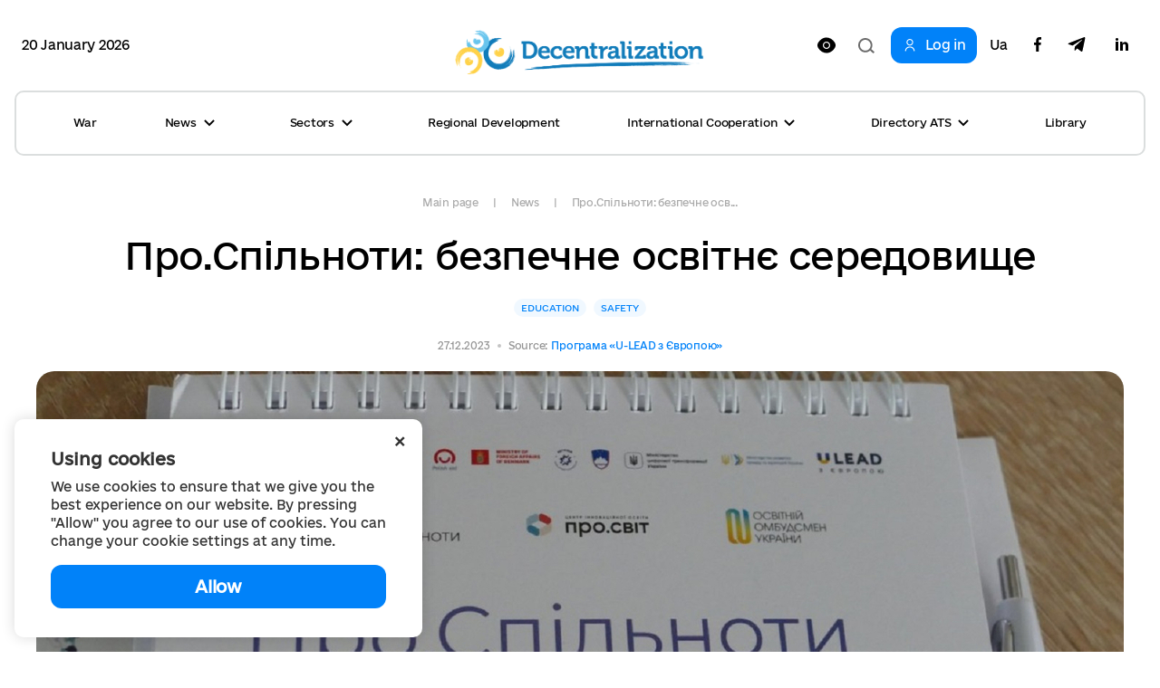

--- FILE ---
content_type: text/html; charset=utf-8
request_url: https://decentralization.ua/en/news/17633
body_size: 19980
content:
<!DOCTYPE html>
<html>
<head lang='uk,en'>
<link rel="amphtml" href="https://decentralization.ua/en/news/17633.amp" />
<meta charset='utf-8'>
<meta content='IE=Edge,chrome=1' http-equiv='X-UA-Compatible'>
<meta content='width=device-width, initial-scale=1.0' name='viewport'>
<meta content='#F7F7F7' name='theme-color'>
<link rel="alternate" type="application/rss+xml" title="RSS" href="https://decentralization.ua/en/news.rss" />
<link rel="shortcut icon" type="image/x-icon" href="/assets/favicon-ea0425ee6076a18b69412ea814b6d41f5ba699b35d77c94c65d2eaffbee48bf5.png" />
<title>
Про.Спільноти: безпечне освітнє середовище
</title>
<meta content='У наших умовах поняття «безпечна школа» потребує переосмислення. Під час війни в закладах загальної середньої освіти повинні діяти алгоритми безпеки, зрозумі...' name='description'>
<meta content='безпека освіта' name='keywords'>
<meta content='Author' name='author'>
<meta property="og:type" content="website" />
<meta property="og:url" content="https://decentralization.ua/en/news/17633" />
<meta property="og:title" content="Про.Спільноти: безпечне освітнє середовище
" />
<meta property="og:description" content="У наших умовах поняття «безпечна школа» потребує переосмислення. Під час війни в закладах загальної середньої освіти повинні діяти алгоритми...
" />
<meta name="twitter:card" content="summary" />
<meta name="twitter:title" content="Про.Спільноти: безпечне освітнє середовище
" />
<meta name="twitter:description" content="У наших умовах поняття «безпечна школа» потребує переосмислення. Під час війни в закладах загальної середньої освіти повинні діяти алгоритми...
" />
<meta property="og:image" content="https://decentralization.ua/uploads/article/image/17633/6c868952281cd1029a5cd0d8db8f6a4e.jpeg
" />
<meta name="twitter:image" content="https://decentralization.ua/uploads/article/image/17633/6c868952281cd1029a5cd0d8db8f6a4e.jpeg
" />
<meta name="csrf-param" content="authenticity_token" />
<meta name="csrf-token" content="Y3Megc0G8in5poqLt0q6eVnWJuSWqN1ZCdtfRyubzHRNWd2WIZxxGqatTyhyLZH1Yhkaj+cD3J6SHDF/FfZ8fQ==" />
<script src="https://ajax.googleapis.com/ajax/libs/jquery/3.2.0/jquery.min.js"></script>
<link rel="stylesheet" media="screen" href="/assets/application-9f092c9392a50fd63a3e75a2c82f9e13532b5b97914dfff564397b70f17f5278.css" />
<script src="/assets/application-66408edeabe23c4c089e0298e4df8cd1a5d23d167477e9f198f41a71b62796cf.js"></script>
<script src="https://unpkg.com/vue@2.3.4/dist/vue.min.js"></script>
<script src="https://cdnjs.cloudflare.com/ajax/libs/axios/0.16.2/axios.min.js"></script>
<!-- Bootstrap Latest compiled and minified CSS -->
<script src="https://maxcdn.bootstrapcdn.com/bootstrap/3.3.7/js/bootstrap.min.js"></script>
<link rel="stylesheet" media="screen" href="https://cdnjs.cloudflare.com/ajax/libs/select2/4.0.3/css/select2.min.css" />
<script src="https://cdnjs.cloudflare.com/ajax/libs/select2/4.0.3/js/select2.min.js"></script>
<link rel="stylesheet" media="screen" href="https://cdn.jsdelivr.net/jquery.slick/1.6.0/slick.css" />
<link rel="stylesheet" media="screen" href="https://cdn.jsdelivr.net/jquery.slick/1.6.0/slick-theme.css" />
<link rel="stylesheet" media="screen" href="https://fonts.googleapis.com/css?family=Open+Sans:400,600,700,800&amp;subset=cyrillic,cyrillic-ext&amp;display=swap" />
<!-- /Simpleline https://github.com/thesabbir/simple-line-icons -->
<link rel="stylesheet" media="screen" href="https://cdnjs.cloudflare.com/ajax/libs/simple-line-icons/2.4.1/css/simple-line-icons.css" />
<script src="https://cdn.jsdelivr.net/jquery.slick/1.6.0/slick.min.js"></script>
<script src="https://cdnjs.cloudflare.com/ajax/libs/raphael/2.2.6/raphael.min.js"></script>
<script src="https://cdnjs.cloudflare.com/ajax/libs/fancybox/3.1.25/jquery.fancybox.min.js"></script>
<link rel="stylesheet" media="screen" href="https://cdnjs.cloudflare.com/ajax/libs/fancybox/3.1.25/jquery.fancybox.min.css" />
<script src="https://cdnjs.cloudflare.com/ajax/libs/moment.js/2.22.1/locale/uk.js"></script>
<link rel="stylesheet" media="screen" href="https://cdnjs.cloudflare.com/ajax/libs/bootstrap-datetimepicker/4.17.47/css/bootstrap-datetimepicker.min.css" />
<link rel="stylesheet" media="screen" href="https://cdnjs.cloudflare.com/ajax/libs/bootstrap-datepicker/1.8.0/css/bootstrap-datepicker.min.css" />
<link rel="stylesheet" media="screen" href="https://cdn.jsdelivr.net/npm/daterangepicker/daterangepicker.css" />
<script src="https://cdnjs.cloudflare.com/ajax/libs/bootstrap-datepicker/1.8.0/js/bootstrap-datepicker.min.js"></script>
<script src="https://cdnjs.cloudflare.com/ajax/libs/bootstrap-datepicker/1.8.0/locales/bootstrap-datepicker.uk.min.js"></script>
<script src="https://cdnjs.cloudflare.com/ajax/libs/bootstrap-datetimepicker/4.17.47/js/bootstrap-datetimepicker.min.js"></script>
<script src="https://cdn.jsdelivr.net/npm/daterangepicker/daterangepicker.min.js"></script>
<script src="https://www.google.com/recaptcha/api.js?hl=en"></script>
<script src="https://cdn.jsdelivr.net/npm/mobile-detect@1.4.4/mobile-detect.min.js"></script>
<meta name="google-site-verification" content="SWdbUe_1KtJzmvbu_65yyCehZb_rCg4h61TwLLd523M" />
<link href='https://maxcdn.bootstrapcdn.com' rel='preconnect'>
<link href='https://googleads.g.doubleclick.net' rel='preconnect'>
<link href='https://www.gstatic.com' rel='preconnect'>
<link href='https://yt3.ggpht.com' rel='preconnect'>
<link href='https://static.doubleclick.net' rel='preconnect'>
<link href='https://fonts.googleapis.com' rel='preconnect'>
<link href='https://i.ytimg.com' rel='preconnect'>
<link href='https://www.google-analytics.com' rel='preconnect'>
<link href='https://connect.facebook.net' rel='preconnect'>
<link href='https://cdn.jsdelivr.net' rel='preconnect'>
<link href='https://scontent.fiev4-1.fna.fbcdn.net' rel='preconnect'>
</head>
<script src="https://pagead2.googlesyndication.com/pagead/js/adsbygoogle.js" data-ad-client="ca-pub-2250866131995966" async="async"></script>
<body class='e_ukraine_font'>
<script src="https://cse.google.com/cse.js?cx=796be8cdec87af11c" async="async"></script>
<div class='new-header-overlay hidden'></div>
<div class='new-header-wrapper'>
<div class='dropdown-menu-overlay hidden'></div>
<div class='container new-header'>
<div class='new-header-top'>
<div class='date-widget'>
20 January 2026
</div>
<button class='collapsed open-menu' data-target='#navbar-collapse-mobile' data-toggle='collapse' type='button'>
<div class='burger-icon'>
<svg width="22" height="14" viewBox="0 0 22 14" fill="none" xmlns="http://www.w3.org/2000/svg">
<path d="M1 1H21M1 7H21M1 13H21" stroke="black" stroke-width="2" stroke-linecap="square"/>
</svg>

</div>
</button>
<a class="root-link" href="/en"><img alt="Decentralization" loading="lazy" src="/assets/new/logo-slogan-en-4111e8a14b2c3bd41eb9067bb3d61160dba1ed3c409c56cb0728842ad30fc92f.png" />
</a><div class='hidden-xs' id='changeVision'>
<div class='font-size-btns hidden'>
<div id='fontInc'>
A-
</div>
<div id='fontDec'>
A+
</div>
<div class='clearfix'></div>
</div>
<img class="eye-icon eye-white" loading="lazy" src="/assets/eye-white-3079ee14c880f09c7ca7920255a89d91e0fc9267cc305e60eba997ee81f0eb1a.svg" alt="Eye white" />
<img class="eye-icon eye-black hidden" loading="lazy" src="/assets/eye-black-231cbca7a2740b110eb94eb4725aab57f108e58ccd30245dd06a4347f3dc515b.svg" alt="Eye black" />
</div>
<form action='/en/search' class='header-search-form' method='get'>
<input class='search-input' name='query' placeholder='Пошук по сайту' type='text'>
<input class='hidden' name='other_sections' type='radio' value='false'>
<button class='search-btn hidden' type='submit'>
<svg width="18" height="17" viewBox="0 0 18 17" fill="none" xmlns="http://www.w3.org/2000/svg">
<path fill-rule="evenodd" clip-rule="evenodd" d="M12.0644 12.067L12.4427 11.6252C13.2284 10.6118 13.6971 9.33341 13.6971 7.94386C13.6971 4.65341 11.0689 1.98597 7.8269 1.98597C4.58489 1.98597 1.95673 4.65341 1.95673 7.94386C1.95673 11.2343 4.58489 13.9018 7.8269 13.9018C9.49244 13.9018 10.996 13.1978 12.0644 12.067ZM14.4066 12.2478L18 15.4181L16.6452 17L13.0679 13.8439C11.6805 15.1143 9.84268 15.8877 7.8269 15.8877C3.50422 15.8877 0 12.3311 0 7.94386C0 3.55659 3.50422 0 7.8269 0C12.1496 0 15.6538 3.55659 15.6538 7.94386C15.6538 9.53002 15.1958 11.0076 14.4066 12.2478Z" fill="#1D1D1B"/>
</svg>

</button>
<div class='open-input-btn'>
<svg width="18" height="17" viewBox="0 0 18 17" fill="none" xmlns="http://www.w3.org/2000/svg">
<path fill-rule="evenodd" clip-rule="evenodd" d="M12.0644 12.067L12.4427 11.6252C13.2284 10.6118 13.6971 9.33341 13.6971 7.94386C13.6971 4.65341 11.0689 1.98597 7.8269 1.98597C4.58489 1.98597 1.95673 4.65341 1.95673 7.94386C1.95673 11.2343 4.58489 13.9018 7.8269 13.9018C9.49244 13.9018 10.996 13.1978 12.0644 12.067ZM14.4066 12.2478L18 15.4181L16.6452 17L13.0679 13.8439C11.6805 15.1143 9.84268 15.8877 7.8269 15.8877C3.50422 15.8877 0 12.3311 0 7.94386C0 3.55659 3.50422 0 7.8269 0C12.1496 0 15.6538 3.55659 15.6538 7.94386C15.6538 9.53002 15.1958 11.0076 14.4066 12.2478Z" fill="#1D1D1B"/>
</svg>

</div>
</form>
<div class='header-top-actions'>
<a class="login-link" href="/en/profile"><svg width="18" height="21" viewBox="0 0 18 21" fill="none" xmlns="http://www.w3.org/2000/svg">
<path d="M9.61161 14.2721C12.8044 14.2721 15.402 16.8697 15.402 20.0625H17.0331C17.0331 15.9703 13.7038 12.641 9.61161 12.641H8.38829C4.29607 12.641 0.966797 15.9703 0.966797 20.0625H2.59789C2.59789 16.8697 5.19546 14.2721 8.38829 14.2721H9.61161Z" fill="#1D1D1B"/>
<path d="M8.91902 11.0099C5.88358 11.0099 3.41406 8.54039 3.41406 5.50495C3.41406 2.46952 5.88358 0 8.91902 0C11.9544 0 14.424 2.46952 14.424 5.50495C14.424 8.54039 11.9544 11.0099 8.91902 11.0099ZM8.91902 1.6311C6.78297 1.6311 5.04516 3.36891 5.04516 5.50495C5.04516 7.641 6.78297 9.37881 8.91902 9.37881C11.0551 9.37881 12.7929 7.641 12.7929 5.50495C12.7929 3.36891 11.0551 1.6311 8.91902 1.6311Z" fill="#1D1D1B"/>
</svg>

<span>Log in</span>
</a><div class='navbar-link-actions'>
<a class="language" href="/news/17633">Ua</a>
<a target="_blank" href="https://www.facebook.com/decentralizationua/"><svg width="10" height="20" viewBox="0 0 10 20" fill="none" xmlns="http://www.w3.org/2000/svg">
<path d="M2.9053 20V11.0547H0V7.5H2.9053V4.69922C2.9053 1.65625 4.70833 0 7.34091 0C8.60227 0 9.68561 0.0976562 10 0.140625V3.32031H8.17424C6.74242 3.32031 6.46591 4.02344 6.46591 5.05078V7.5H9.69697L9.25379 11.0547H6.46591V20" fill="#1D1D1B"/>
</svg>

</a><a target="_blank" href="https://t.me/deceua"><svg width="20" height="17" viewBox="0 0 20 17" fill="none" xmlns="http://www.w3.org/2000/svg">
<path d="M19.943 1.54763L16.9249 15.9738C16.6972 16.992 16.1034 17.2454 15.2596 16.7657L10.6609 13.3311L8.44199 15.4941C8.19643 15.743 7.99105 15.9512 7.5178 15.9512L7.84819 11.2043L16.3713 3.39841C16.7418 3.06355 16.2909 2.87802 15.7953 3.21288L5.25867 9.93726L0.72255 8.49826C-0.264145 8.18602 -0.282004 7.4982 0.927925 7.01853L18.6706 0.0905301C19.4921 -0.221705 20.2109 0.276061 19.943 1.54763Z" fill="#1D1D1B"/>
</svg>

</a><a target="_blank" href="https://www.linkedin.com/company/decentralization-ukraine"><?xml version="1.0"?><svg baseProfile="tiny" height="24px" id="Layer_1" version="1.2" viewBox="0 0 24 24" width="24px" xml:space="preserve" xmlns="http://www.w3.org/2000/svg" xmlns:xlink="http://www.w3.org/1999/xlink"><g><path d="M8,19H5V9h3V19z M19,19h-3v-5.342c0-1.392-0.496-2.085-1.479-2.085c-0.779,0-1.273,0.388-1.521,1.165C13,14,13,19,13,19h-3   c0,0,0.04-9,0-10h2.368l0.183,2h0.062c0.615-1,1.598-1.678,2.946-1.678c1.025,0,1.854,0.285,2.487,1.001   C18.683,11.04,19,12.002,19,13.353V19z"/></g><g><ellipse cx="6.5" cy="6.5" rx="1.55" ry="1.5"/></g></svg>
</a></div>
</div>
</div>
<div class='collapse navbar-collapse' id='navbar-collapse-mobile'>
<div class='navbar-actions'>
<button aria-expanded='true' class='collapsed close-menu' data-target='#navbar-collapse-mobile' data-toggle='collapse' type='button'>
<div class='close-icon'>
<svg width="24" height="24" viewBox="0 0 24 24" fill="none" xmlns="http://www.w3.org/2000/svg">
<rect x="3" y="19.9706" width="24" height="2" transform="rotate(-45 3 19.9706)" fill="#1D1D1B"/>
<rect width="24" height="2" transform="matrix(0.707107 0.707107 0.707107 -0.707107 3 4.41418)" fill="#1D1D1B"/>
</svg>

</div>
</button>
</div>
<ul class='nav navbar-nav'>
<li class='dropdown dropdown-style'>
<a class="text-style" target="_self" href="/en/war">War</a>
</li>
<li class='dropdown dropdown-style'>
<a class='text-style dropdown-toggle'>
News
<svg width="12" height="8" viewBox="0 0 12 8" fill="none" xmlns="http://www.w3.org/2000/svg">
<path d="M11 1L6 6L1 1" stroke="#1D1D1B" stroke-width="2"/>
</svg>

</a>
<ul class='dropdown-menu'>
<div class='dropdown-menu-top'>
<button aria-expanded='true' class='collapsed close-menu' data-target='#navbar-collapse-mobile' data-toggle='collapse' type='button'>
<div class='close-icon'>
<svg width="24" height="24" viewBox="0 0 24 24" fill="none" xmlns="http://www.w3.org/2000/svg">
<rect x="3" y="19.9706" width="24" height="2" transform="rotate(-45 3 19.9706)" fill="#1D1D1B"/>
<rect width="24" height="2" transform="matrix(0.707107 0.707107 0.707107 -0.707107 3 4.41418)" fill="#1D1D1B"/>
</svg>

</div>
</button>
<div class='menu-top-back-btn'>
<svg width="12" height="8" viewBox="0 0 12 8" fill="none" xmlns="http://www.w3.org/2000/svg">
<path d="M11 1L6 6L1 1" stroke="#1D1D1B" stroke-width="2"/>
</svg>

<span>News</span>
</div>
</div>
<li>
<a href="/en/news">All news</a>
</li>
<li>
<a href="/en/main-news">Main news</a>
</li>
<li>
<a href="/en/mainmonitoring#main_info">Monitoring</a>
</li>
<li>
<a href="/en/news/tag/istorii-viiny">War stories</a>
</li>
<li>
<a href="/en/news/tag/anons">Announcements</a>
</li>
<li>
<a href="/en/calendar">Calendar</a>
</li>
<li>
<a href="/en/success-stories">Success Stories</a>
</li>
<li>
<a href="/en/success-stories-table">Success stories table</a>
</li>
<li>
<a href="/en/news/tag/reportazh">Reports from gromadas</a>
</li>
<li>
<a href="/en/news/columns">News Feed</a>
</li>
<li>
<a href="/en/possibilities">Grants, competitions</a>
</li>
<li>
<a href="/en/gallery">Photo</a>
</li>
<li>
<a href="/en/news/most_popular_in_week">Week&#39;s Top News</a>
</li>
<li>
<a href="/en/news/most_popular_in_month">Month&#39;s Top News</a>
</li>
<li>
<a href="/en/tags">Tag Cloud</a>
</li>
</ul>
</li>
<li class='dropdown dropdown-style'>
<a class='text-style dropdown-toggle'>
Sectors
<svg width="12" height="8" viewBox="0 0 12 8" fill="none" xmlns="http://www.w3.org/2000/svg">
<path d="M11 1L6 6L1 1" stroke="#1D1D1B" stroke-width="2"/>
</svg>

</a>
<ul class='dropdown-menu'>
<div class='dropdown-menu-top'>
<button aria-expanded='true' class='collapsed close-menu' data-target='#navbar-collapse-mobile' data-toggle='collapse' type='button'>
<div class='close-icon'>
<svg width="24" height="24" viewBox="0 0 24 24" fill="none" xmlns="http://www.w3.org/2000/svg">
<rect x="3" y="19.9706" width="24" height="2" transform="rotate(-45 3 19.9706)" fill="#1D1D1B"/>
<rect width="24" height="2" transform="matrix(0.707107 0.707107 0.707107 -0.707107 3 4.41418)" fill="#1D1D1B"/>
</svg>

</div>
</button>
<div class='menu-top-back-btn'>
<svg width="12" height="8" viewBox="0 0 12 8" fill="none" xmlns="http://www.w3.org/2000/svg">
<path d="M11 1L6 6L1 1" stroke="#1D1D1B" stroke-width="2"/>
</svg>

<span>Sectors</span>
</div>
</div>
<li>
<a href="/en/finance">Finance</a>
</li>
<li>
<a href="/en/social">Social Services </a>
</li>
<li>
<a href="/en/education">Education</a>
</li>
<li>
<a href="/en/health#main-info">Healthcare</a>
</li>
<li>
<a href="/en/cooperation">Cooperation</a>
</li>
<li>
<a href="/en/starosta">Starosta</a>
</li>
<li>
<a href="/en/cnap">ASC</a>
</li>
<li>
<a href="/en/culture">Culture</a>
</li>
<li>
<a href="/en/youth">Youth</a>
</li>
<li>
<a href="/en/safety">Safety</a>
</li>
<li>
<a href="/en/energoefect">Energy Efficiency </a>
</li>
<li>
<a href="/en/gender">Gender equality</a>
</li>
<li>
<a href="/en/waste">Waste management</a>
</li>
</ul>
</li>
<li class='dropdown dropdown-style'>
<a class="text-style" target="_self" href="/en/en/regional">Regional Development</a>
</li>
<li class='dropdown dropdown-style'>
<a class='text-style dropdown-toggle'>
International Cooperation
<svg width="12" height="8" viewBox="0 0 12 8" fill="none" xmlns="http://www.w3.org/2000/svg">
<path d="M11 1L6 6L1 1" stroke="#1D1D1B" stroke-width="2"/>
</svg>

</a>
<ul class='dropdown-menu'>
<div class='dropdown-menu-top'>
<button aria-expanded='true' class='collapsed close-menu' data-target='#navbar-collapse-mobile' data-toggle='collapse' type='button'>
<div class='close-icon'>
<svg width="24" height="24" viewBox="0 0 24 24" fill="none" xmlns="http://www.w3.org/2000/svg">
<rect x="3" y="19.9706" width="24" height="2" transform="rotate(-45 3 19.9706)" fill="#1D1D1B"/>
<rect width="24" height="2" transform="matrix(0.707107 0.707107 0.707107 -0.707107 3 4.41418)" fill="#1D1D1B"/>
</svg>

</div>
</button>
<div class='menu-top-back-btn'>
<svg width="12" height="8" viewBox="0 0 12 8" fill="none" xmlns="http://www.w3.org/2000/svg">
<path d="M11 1L6 6L1 1" stroke="#1D1D1B" stroke-width="2"/>
</svg>

<span>International Cooperation</span>
</div>
</div>
<li>
<a href="/en/en/donors">International support</a>
</li>
<li>
<a href="/en/en/european">European integration at local level</a>
</li>
<li>
<a href="/en/twincities">Partnership</a>
</li>
</ul>
</li>
<li class='dropdown dropdown-style'>
<a class='text-style dropdown-toggle'>
Directory ATS
<svg width="12" height="8" viewBox="0 0 12 8" fill="none" xmlns="http://www.w3.org/2000/svg">
<path d="M11 1L6 6L1 1" stroke="#1D1D1B" stroke-width="2"/>
</svg>

</a>
<ul class='dropdown-menu'>
<div class='dropdown-menu-top'>
<button aria-expanded='true' class='collapsed close-menu' data-target='#navbar-collapse-mobile' data-toggle='collapse' type='button'>
<div class='close-icon'>
<svg width="24" height="24" viewBox="0 0 24 24" fill="none" xmlns="http://www.w3.org/2000/svg">
<rect x="3" y="19.9706" width="24" height="2" transform="rotate(-45 3 19.9706)" fill="#1D1D1B"/>
<rect width="24" height="2" transform="matrix(0.707107 0.707107 0.707107 -0.707107 3 4.41418)" fill="#1D1D1B"/>
</svg>

</div>
</button>
<div class='menu-top-back-btn'>
<svg width="12" height="8" viewBox="0 0 12 8" fill="none" xmlns="http://www.w3.org/2000/svg">
<path d="M11 1L6 6L1 1" stroke="#1D1D1B" stroke-width="2"/>
</svg>

<span>Directory ATS</span>
</div>
</div>
<li>
<a href="/en/newgromada">Gromadas</a>
</li>
<li>
<a href="/en/newrayons">Rayons</a>
</li>
<li>
<a href="/en/state">Oblasts</a>
</li>
</ul>
</li>
<li class='dropdown dropdown-style'>
<a class="text-style" target="_self" href="/en/library">Library</a>
</li>
</ul>
<div class='navbar-link-actions'>
<a class="language" href="/news/17633">Ua</a>
<a target="_blank" href="https://www.facebook.com/decentralizationua/"><img alt="Facebook децентралізації" loading="lazy" src="/assets/new/facebook-fba7c3df7de048a307ca8d22ca458707a3c690d41f57b5de0bc4bb713405d81f.svg" />
</a><a target="_blank" href="https://t.me/deceua"><img alt="Telegram децентралізації" loading="lazy" src="/assets/new/telegram-2d1b817369fabae7b344c9845232207438b2fb24f42de1ed6b9b0656c10f526d.svg" />
</a></div>
<a class="login-link" href="/en/profile"><svg width="18" height="21" viewBox="0 0 18 21" fill="none" xmlns="http://www.w3.org/2000/svg">
<path d="M9.61161 14.2721C12.8044 14.2721 15.402 16.8697 15.402 20.0625H17.0331C17.0331 15.9703 13.7038 12.641 9.61161 12.641H8.38829C4.29607 12.641 0.966797 15.9703 0.966797 20.0625H2.59789C2.59789 16.8697 5.19546 14.2721 8.38829 14.2721H9.61161Z" fill="#1D1D1B"/>
<path d="M8.91902 11.0099C5.88358 11.0099 3.41406 8.54039 3.41406 5.50495C3.41406 2.46952 5.88358 0 8.91902 0C11.9544 0 14.424 2.46952 14.424 5.50495C14.424 8.54039 11.9544 11.0099 8.91902 11.0099ZM8.91902 1.6311C6.78297 1.6311 5.04516 3.36891 5.04516 5.50495C5.04516 7.641 6.78297 9.37881 8.91902 9.37881C11.0551 9.37881 12.7929 7.641 12.7929 5.50495C12.7929 3.36891 11.0551 1.6311 8.91902 1.6311Z" fill="#1D1D1B"/>
</svg>

<span>Log in</span>
</a></div>
</div>
<div class='container new-header new-header-menu'>
<div class='collapse navbar-collapse' id='navbar-collapse-desktop'>
<ul class='nav navbar-nav'>
<li class='dropdown dropdown-style'>
<a class="text-style" target="_self" href="/en/war">War</a>
</li>
<li class='dropdown dropdown-style'>
<a class='text-style dropdown-toggle open-dropdown-menu'>
News
<svg width="12" height="8" viewBox="0 0 12 8" fill="none" xmlns="http://www.w3.org/2000/svg">
<path d="M11 1L6 6L1 1" stroke="#1D1D1B" stroke-width="2"/>
</svg>

</a>
<ul class='dropdown-menu'>
<li>
<a href="/en/news">All news</a>
</li>
<li>
<a href="/en/main-news">Main news</a>
</li>
<li>
<a href="/en/mainmonitoring#main_info">Monitoring</a>
</li>
<li>
<a href="/en/news/tag/istorii-viiny">War stories</a>
</li>
<li>
<a href="/en/news/tag/anons">Announcements</a>
</li>
<li>
<a href="/en/calendar">Calendar</a>
</li>
<li>
<a href="/en/success-stories">Success Stories</a>
</li>
<li>
<a href="/en/success-stories-table">Success stories table</a>
</li>
<li>
<a href="/en/news/tag/reportazh">Reports from gromadas</a>
</li>
<li>
<a href="/en/news/columns">News Feed</a>
</li>
<li>
<a href="/en/possibilities">Grants, competitions</a>
</li>
<li>
<a href="/en/gallery">Photo</a>
</li>
<li>
<a href="/en/news/most_popular_in_week">Week&#39;s Top News</a>
</li>
<li>
<a href="/en/news/most_popular_in_month">Month&#39;s Top News</a>
</li>
<li>
<a href="/en/tags">Tag Cloud</a>
</li>
</ul>
</li>
<li class='dropdown dropdown-style'>
<a class='text-style dropdown-toggle open-dropdown-menu'>
Sectors
<svg width="12" height="8" viewBox="0 0 12 8" fill="none" xmlns="http://www.w3.org/2000/svg">
<path d="M11 1L6 6L1 1" stroke="#1D1D1B" stroke-width="2"/>
</svg>

</a>
<ul class='dropdown-menu'>
<li>
<a href="/en/finance">Finance</a>
</li>
<li>
<a href="/en/social">Social Services </a>
</li>
<li>
<a href="/en/education">Education</a>
</li>
<li>
<a href="/en/health#main-info">Healthcare</a>
</li>
<li>
<a href="/en/cooperation">Cooperation</a>
</li>
<li>
<a href="/en/starosta">Starosta</a>
</li>
<li>
<a href="/en/cnap">ASC</a>
</li>
<li>
<a href="/en/culture">Culture</a>
</li>
<li>
<a href="/en/youth">Youth</a>
</li>
<li>
<a href="/en/safety">Safety</a>
</li>
<li>
<a href="/en/energoefect">Energy Efficiency </a>
</li>
<li>
<a href="/en/gender">Gender equality</a>
</li>
<li>
<a href="/en/waste">Waste management</a>
</li>
</ul>
</li>
<li class='dropdown dropdown-style'>
<a class="text-style" target="_self" href="/en/en/regional">Regional Development</a>
</li>
<li class='dropdown dropdown-style'>
<a class='text-style dropdown-toggle open-dropdown-menu'>
International Cooperation
<svg width="12" height="8" viewBox="0 0 12 8" fill="none" xmlns="http://www.w3.org/2000/svg">
<path d="M11 1L6 6L1 1" stroke="#1D1D1B" stroke-width="2"/>
</svg>

</a>
<ul class='dropdown-menu'>
<li>
<a href="/en/en/donors">International support</a>
</li>
<li>
<a href="/en/en/european">European integration at local level</a>
</li>
<li>
<a href="/en/twincities">Partnership</a>
</li>
</ul>
</li>
<li class='dropdown dropdown-style'>
<a class='text-style dropdown-toggle open-dropdown-menu'>
Directory ATS
<svg width="12" height="8" viewBox="0 0 12 8" fill="none" xmlns="http://www.w3.org/2000/svg">
<path d="M11 1L6 6L1 1" stroke="#1D1D1B" stroke-width="2"/>
</svg>

</a>
<ul class='dropdown-menu'>
<li>
<a href="/en/newgromada">Gromadas</a>
</li>
<li>
<a href="/en/newrayons">Rayons</a>
</li>
<li>
<a href="/en/state">Oblasts</a>
</li>
</ul>
</li>
<li class='dropdown dropdown-style'>
<a class="text-style" target="_self" href="/en/library">Library</a>
</li>
</ul>
</div>
</div>
</div>
<script>
  $(document).ready(function(){
    var str = "Version for<br/>low vision users"
    var standard = "Standard version"
    bad_vision(str, standard);
  
    $('.open-menu').on('click', function(){
      $('.new-header-top').addClass('hidden');
      $('.header-search-form').addClass('hidden');
      $('.new-header-overlay').removeClass('hidden');
    });
  
    $('.close-menu').on('click', function(){
      $('.new-header-overlay').addClass('hidden');
      $('#navbar-collapse-mobile').collapse('hide');
      setTimeout(function() {
         $('.new-header-top').removeClass('hidden');
      }, 200);
      setTimeout(function() {
         $('.header-search-form').removeClass('hidden');
      }, 400);
    });
  
    $('.open-input-btn').on('click', function(){
      $('.search-input').addClass('active');
      $('.open-input-btn').addClass('hidden');
      $('.search-btn').removeClass('hidden');
    });
  
    $('.search-btn').on('click', function(e){
      $('.search-input').removeClass('active');
      $('.search-btn').addClass('hidden');
      $('.open-input-btn').removeClass('hidden');
    });
  
    $('.new-header-wrapper').on('click', function(){
      $('.dropdown-menu-overlay').addClass('hidden');
    });
  
    $('.dropdown-menu-overlay').on('click', function(){
      $('.dropdown-menu-overlay').addClass('hidden');
    });
  
    $('.dropdown-toggle').on('click', function(){
      $('.dropdown-menu-overlay').toggleClass('hidden');
      $(this).toggleClass('active');
      $(this).parent().find('.dropdown-menu').toggleClass('active');
    });
  
    $('.menu-top-back-btn').on('click', function(){
      $('.dropdown-toggle').removeClass('active');
      $('.dropdown-menu').removeClass('active');
    });
  });
  
  $(".navbar-collapse").click(function(e){
    e.stopPropagation();
  });
  
  $(document).click(function(){
    $('.dropdown-toggle').removeClass('active');
    $('.dropdown-menu').removeClass('active');
    $('.dropdown-menu-overlay').addClass('hidden');
  });
</script>

<style>
  .cookies-popup {
    font-family: e-Ukraine;
    position: fixed;
    bottom: 16px;
    left: -100%;
    max-width: 450px;
    width: 100%;
    background: #fff;
    padding: 32px 40px;
    z-index: 9999;
    box-shadow: 0px 0px 15px rgba(0, 0, 0, 0.15);
    border-radius: 10px;
    transition: left 0.3s ease; }
    .cookies-popup--visible {
      left: 16px; }
  
  .cookies-close {
    position: absolute;
    top: 8px;
    right: 16px;
    cursor: pointer;
    transform: rotate(45deg);
    font-size: 24px; }
  
  .cookies-title {
    font-size: 18px;
    font-weight: 600;
    margin-bottom: 8px; }
  
  .cookies-accept {
    width: 100%;
    cursor: pointer;
    border-radius: 12px;
    background: #0182F9;
    padding: 12px;
    font-weight: 600;
    font-size: 18px;
    line-height: 24px;
    letter-spacing: -0.02em;
    color: #FFFFFF;
    margin-top: 16px;
    text-align: center;
    transition: all 0.3s ease; }
    .cookies-accept:hover {
      background: #0171D7;
      box-shadow: 0px 4px 15px rgba(1, 130, 249, 0.3); }
</style>
<div :class='{ &#39;cookies-popup--visible&#39;: show }' class='cookies-popup' id='cookies-popup'>
<div class='cookies-body'>
<div @click='show = false' class='cookies-close'>+</div>
<div class='cookies-title'>
Using cookies
</div>
<div class='cookies-description'>
We use cookies to ensure that we give you the best experience on our website. By pressing &quot;Allow&quot; you agree to our use of cookies. You can change your cookie settings at any time.
</div>
<div @click='acceptCookies()' class='cookies-accept'>
Allow
</div>
</div>
</div>
<script>
  $(document).ready(function() {
    var cookies = new Vue({
      el: '#cookies-popup',
      data: {
        show: !!!localStorage.getItem('cookies_allowed'),
      },
      methods: {
        acceptCookies() {
          this.show = false;
          localStorage.setItem('cookies_allowed', true);
        }
      },
    });
  });
</script>

<div class='main-yield-content'>
<style>
  .column-text {
    font-style: italic;
    background-color: #F3F8FC;
    color: #666;
    padding: 10px;
    margin: 0 100px; }
    @media screen and (max-width: 991px) {
      .column-text {
        margin: 0; } }
  
  .files-wrapper {
    border-bottom: none !important;
    padding-bottom: 10px;
    margin-bottom: 20px; }
  
  .additional-materials-width {
    position: relative;
    width: 33%;
    display: inline-block;
    vertical-align: top; }
  
  .gallery-materials-width {
    width: 100%; }
    .gallery-materials-width .longread-gallery {
      text-align: center; }
      .gallery-materials-width .longread-gallery .swipebox-longread {
        width: 33%;
        display: inline-block;
        vertical-align: top;
        margin-bottom: 10px;
        border-radius: 20px; }
        .gallery-materials-width .longread-gallery .swipebox-longread .img-style {
          width: calc(100% - 12px);
          border-radius: 20px; }
          .gallery-materials-width .longread-gallery .swipebox-longread .img-style:hover {
            opacity: 1; }
  
  .article-video {
    margin-top: 30px; }
    .article-video .content-margin {
      margin-top: 20px; }
      @media screen and (max-width: 576px) {
        .article-video .content-margin iframe {
          width: 100%; } }
    .article-video span.little-title-style.little-title-margin {
      font-size: 1.2rem;
      font-weight: 600;
      margin: 30px 0; }
  
  #comment_block {
    background-color: #fff;
    width: 100%;
    margin: 0 auto 50px;
    padding: 20px 0; }
    #comment_block hr {
      margin-top: 40px; }
    #comment_block .comment {
      padding-top: 20px;
      margin: 0 0 20px 0; }
    #comment_block label {
      margin-bottom: 10px; }
    #comment_block #comment_text {
      height: 132px;
      background: #F2F9FF;
      border-radius: 20px;
      padding: 24px;
      border: none; }
    #comment_block #comment_btn {
      background: linear-gradient(0deg, #0182F9, #0182F9), #FFFFFF;
      border-radius: 12px;
      border: none; }
    #comment_block .disabled-btn {
      pointer-events: none;
      opacity: 0.5; }
  
  .comment-message {
    margin-top: 20px; }
  
  .customer_avatar {
    height: 50px;
    width: 50px;
    border-radius: 50%; }
  
  .customer_name {
    margin-top: 10px;
    font-size: 12px;
    font-weight: 800;
    color: #205081; }
  
  .customer_role {
    font-size: 11px; }
  
  .comment_date {
    font-size: 11px;
    color: #23a5f3;
    margin-bottom: 20px; }
  
  .message {
    font-size: 12px;
    background-color: #f3f8fc;
    min-height: 80px;
    padding: 10px;
    border-radius: 10px; }
  
  .comment-answer,
  .comment-answer-child {
    font-size: 11px;
    color: #23a5f3;
    margin: 4px 0 0 4px;
    cursor: pointer; }
  
  .answer-disabled {
    pointer-events: none;
    opacity: 0.5; }
  
  .comment_title {
    color: #000;
    font-weight: 700;
    margin-bottom: 10px;
    padding: 0 20px; }
  
  @media screen and (max-width: 1024px) {
    .gallery-materials-width .longread-gallery .swipebox-longread {
      width: 50%; } }
  @media screen and (max-width: 890px) {
    .additional-materials-width {
      width: 100%; } }
  @media (max-width: 450px) {
    .comment {
      display: flex; }
      .comment .author {
        min-width: 150px; }
      .comment .message {
        margin-left: 0;
        width: 100%; } }
</style>



<div class='container new-one-article'>
<ol class="new-breadcrumb-style breadcrumb-centered"><li class="first item-0"><a href="/en">Main page</a></li><li class="item-1"><a href="/en/news">News</a></li><li class="last item-2"><span>Про.Спільноти: безпечне осв...</span></li></ol>
</div>
<div class='container new-one-article'>
<div class='new-one-article__title'>
Про.Спільноти: безпечне освітнє середовище
</div>
<div class='new-one-article__tags'>
<a class="one-tag" href="/en/news/tag/osvita">education
</a><a class="one-tag" href="/en/news/tag/bezpeka">safety
</a></div>
<div class='new-one-article__info'>
<div class='article__info-date'>
27.12.2023
</div>
<div class='article__info-divider'></div>
<div class='article__info-source'>
<div class='source-title'>
Source: 
</div>
<a target="_blank" class="source-info" href="https://u-lead.org.ua/news/347">Програма «U-LEAD з Європою»
</a></div>
</div>
<img class="new-one-article__image img-responsive" alt="Про.Спільноти: безпечне освітнє середовище" loading="lazy" src="/uploads/article/image/17633/big_image_6c868952281cd1029a5cd0d8db8f6a4e.jpeg" />
<div class='new-one-article__description'>
<p style="text-align: justify;">У наших умовах поняття &laquo;безпечна школа&raquo; потребує переосмислення. Під час війни в закладах загальної середньої освіти повинні діяти алгоритми безпеки, зрозумілі для кожного.</p>

<p style="text-align: justify;">Безпечне освітнє середовище &mdash; це такий простір, де дитина може навчатися й розвиватися в атмосфері довіри та зростання. І найважливіше &mdash; почуватися захищеною. Всім, хто працює у школі, потрібно сформувати чітке розуміння, як у щоденній комунікації з дітьми створювати для них відчуття безпеки. Аби бути для учнів джерелом відчуття захищеності, упевненості, сталості, слід збалансувати власний психоемоційний стан, свідомо зміцнювати свій ментальний та емоційний імунітет. Безпека &mdash; це система, де велике значення має кожна з її складових: фізична, психологічна та інформаційна.</p>

<p style="text-align: justify;">Команда ГО &laquo;Про.Світ&raquo; задля розвитку безпечної освітньої екосистеми у громадах вирішила реалізувати проєкт &laquo;Про.Спільноти: безпечне та сприятливе середовище для навчання дітей&raquo;. У своїй співпраці з освітянами вони використали формат TOT (тренінгів для тренерів). Цей формат має на меті підготовити учасників до ролі тренерів, які в подальшому будуть формувати культуру безпечної поведінки у представників своїх громад.</p>

<div>
<p style="text-align: justify;">&nbsp;</p>

<h4 style="text-align: center;"><b>Подивимося, як це було</b></h4>

<p style="text-align: justify;">&nbsp;</p>
</div>

<p style="text-align: justify;">ГО &laquo;Про.Світ&raquo; почала з конкурсного відбору тренерів. Під час відбору звертали увагу на участь у навчальних програмах та проєктах за останні три років, ідеї чи ініціативи, які вони втілили або втілюють; мотивацію можливість реалізувати отримані знання та навички у професійній діяльності тощо. Зареєструвалися 185 учасників з 22 областей України, з них пройшли 43.</p>

<p style="text-align: justify;">Відібраних запросили на навчання у м. Києві. Там провели заключний етап відбору та сформували спільноти з <b>30 тренерів</b> із 17 областей.</p>

<p style="text-align: justify;">&nbsp;</p>

<p style="text-align: center;"><img alt="https://u-lead.org.ua/userfiles/images/347/01.png" src="https://u-lead.org.ua/userfiles/images/347/01.png" title="https://u-lead.org.ua/userfiles/images/347/01.png" /></p>

<p style="text-align: justify;">&nbsp;</p>

<p style="text-align: justify;">Майбутні тренери пройшли навчання за міжнародним модулем &laquo;<b>Освітній тур в Ізраїль</b>&raquo;. Вони побачили екосистему безпечного середовища для навчання дітей в Ізраїлі: дослідили структуру командування тилу та його методів реагування; дізналися про ролі та обов&rsquo;язки державних установ; дослідили культурні та соціальні чинники, які впливають на реагування; поспілкувалися з експертами та професіоналами у сфері управління; відвідали відповідні установи; визначили низку методів/підходів/практик, що можуть бути застосовані в Україні.</p>

<p style="text-align: justify;">&nbsp;</p>

<p style="text-align: center;"><img alt="https://u-lead.org.ua/userfiles/images/347/02.png" src="https://u-lead.org.ua/userfiles/images/347/02.png" title="https://u-lead.org.ua/userfiles/images/347/02.png" /></p>

<p style="text-align: justify;">&nbsp;</p>

<p style="text-align: justify;">За результатами поїздки провели дві підсумкові онлайн-зустрічі, присвячені адаптації досвіду Ізраїлю до українського контексту, а також публічну дискусію &laquo;Освіта та безпека: що Україна може перейняти з досвіду Ізраїлю?&raquo;. До участі у події запросили освітнього омбудсмена України, представників українських МОН та МВС, Державної установи &ldquo;УІРО&rdquo;, тренерку проєкту та представників ГО &ldquo;Про.Світ&rdquo;. Дискусію транслювали наживо і охопили 1467 слухачів з 493 громад усіх областей України.</p>

<p style="text-align: justify;">Далі тренери здійснили відбір 30 відповідальних представників громад, які спільно із тренерами пройшли навчальну програму та здійснюватимуть навчання у громадах.</p>

<p style="text-align: justify;">Таким чином із тренерів і відповідальних у громадах було сформовано <b>30 пар тренерів</b>. Ці пари пройшли 6-денне навчання. Вони відпрацювали тренерські навички і рефлексії, розробили та презентували тренінгове заняття, познайомилися з програмою Safe Community.</p>

<p style="text-align: justify;">&nbsp;</p>

<p style="text-align: center;"><img alt="https://u-lead.org.ua/userfiles/images/347/05.png" src="https://u-lead.org.ua/userfiles/images/347/05.png" title="https://u-lead.org.ua/userfiles/images/347/05.png" /></p>

<p style="text-align: justify;">&nbsp;</p>

<p style="text-align: justify;">За результатами навчання усі пари тренерів розробили 20-годинні програми заходів, які вони презентували у своїй та сусідніх громадах регіону та залучили охочих до подальшої участі у циклі тренінгів.</p>

<p style="text-align: justify;">Так було здійснено більше 60 презентацій проєкту у 258 громадах для близько 3600 освітян, представників органів місцевого самоврядування, заступників голів громад, відповідальних за освіту тощо.</p>

<p style="text-align: justify;">Тренери мали організувати навчання для сталих груп з 20-26 осіб з не менше як 10 закладів загальної середньої освіти своєї та сусідніх громад. Тобто, від одного закладу освіти на навчання могли подаватися 2 представники школи: директор чи заступник, вчитель, психолог тощо.</p>

<p style="text-align: justify;">Оскільки охочих для участі у навчальній програмі виявилося набагато більше, аніж передбачених місць, тренерам довелося здійснювати відбір учасників.</p>

<blockquote>
<p style="text-align: justify;">&laquo;Не очікували такої кількості охочих. Лише із 2 громад подалося 80 осіб&raquo; &mdash; Ірина Леонтьєва.</p>
</blockquote>

<p style="text-align: justify;">За результатами відбору тренери сформували навчальні групи із вчителів, представників адміністрації шкіл, психологів, соціальних педагогів, тощо. Для подальшого навчання у форматі циклу тренінгів вони відібрали <b>779 учасників</b> із 440 закладів освіти та різних інституцій (113 громад). Долучилися не лише вчителі та адміністрація закладів загальної середньої освіти, а й соціальні педагоги, практичні психологи, педагоги-організатори, логопеди-дефектологи, представники різних відділів (освіти, соціально-гуманітарної політики, охорони здоров&#39;я) та ІРЦ, ЦПРПП, служби у справах дітей, сільської ради, керівники гуртків, асистенти вчителів, вихователі ГПД, інженери з охорони праці, спеціалісти з безпеки, медичні сестри та навіть секретарі школи.</p>

<p style="text-align: justify;">Під час циклу тренінгів учасники розглянули, що таке безпечне та сприятливе середовище, орієнтоване на потреби дітей, розібралися у понятті безпеки та її складових: фізичній, психологічній та інформаційній. Розглянули роль міжвідомчої взаємодії у створенні безпечного освітнього середовища. Окремо тренери провели симуляційну гра &ldquo;Безпечна громада&raquo;. Для підтримки тренерів на цій стадії команда Про.Світ проводила зустрічі у форматі онлайн.</p>

<p style="text-align: justify;">&nbsp;</p>

<p style="text-align: center;"><img alt="https://u-lead.org.ua/userfiles/images/347/08.png" src="https://u-lead.org.ua/userfiles/images/347/08.png" title="https://u-lead.org.ua/userfiles/images/347/08.png" /></p>

<p style="text-align: justify;">&nbsp;</p>

<p style="text-align: justify;">По завершенню тренінгового циклу всі учасники та команди учасників з одного закладу мали провести інформаційні заходи для своїх колег. Вони перейняли форму подання матеріалу у своїх тренерів і проводили ці заходи у форматі тренінгів.</p>

<p style="text-align: justify;">Таким чином, учасники тренінгових циклів уже самі провели 416 заходів для <b>7851 освітян</b> із 454 закладів освіти 120 громад.</p>

<p style="text-align: justify;">За попередніми підрахунками, проєкт вже вплинув на<b> близько 250 000 учнів</b>. До проведення навчання залучили і батьків учнів.</p>

<p style="text-align: justify;">&nbsp;</p>

<p style="text-align: center;"><img alt="https://u-lead.org.ua/userfiles/images/347/09.png" src="https://u-lead.org.ua/userfiles/images/347/09.png" title="https://u-lead.org.ua/userfiles/images/347/09.png" /></p>

<p style="text-align: justify;">&nbsp;</p>

<p style="text-align: justify;">Але і цим все не завершилося, адже учасники і надалі продовжують навчання для своїх учнів і колективів навіть після завершення проєкту.</p>

<p style="text-align: justify;">Частина тренерів вже провела підсумкові зустрічі та вручила сертифікати про підвищення кваліфікації своїм учасникам. Інша частина планує вручити сертифікати в грудні. Учасники вже отримали сертифікати про підвищення кваліфікації на 30 год (1 кредит ЄКТС), а також подарунки і методичні та дидактичні матеріали.</p>

<p style="text-align: justify;">Окрему завершальну подію провели для тренерів. Їм вручили посібник &laquo;Про.Безпеку: безпечна освітня екосистема громади&raquo; та сертифікати про підвищення кваліфікації на 120 годин (4 кредити ЄКТС), а 30 відповідальних у громадах отримали сертифікати на 60 годин (2 кредити ЄКТС).</p>

<p style="text-align: justify;">На події ГО &ldquo;Про.Світ&rdquo; отримали безліч позитивних відгуків від тренерів:</p>

<blockquote>
<p style="text-align: justify;">&laquo;Завдяки цьому проєкту я виросла&raquo;, &mdash; Іванна Валько.</p>
</blockquote>

<blockquote>
<p style="text-align: justify;">&laquo;Можете сміливо дописувати до загальної кількості учасників ще +75 освітян з Харківщини, які точно будуть ще навчатися&raquo;, &mdash; Тетяня Китиченко.</p>
</blockquote>

<blockquote>
<p style="text-align: justify;">&laquo;Плануємо у кожному закладі освіти Миколаївської області кожного місяця проводити по одній темі з питань безпеки&raquo;, &mdash; Миклашевська Оксана.</p>
</blockquote>

<blockquote>
<p style="text-align: justify;">&laquo;Ми прокачали свої професійні навички. Ми стали як одна велика сім&rsquo;я, і в кожному куточку України у мене є люди, до яких я можу звернутися&raquo;, &mdash; Миханів Ліліана.</p>
</blockquote>

<p style="text-align: justify;">Учасники проєкту заповнювали вхідну і вихідну анкети. Ці анкети містили і компонент самооцінки рівня знань про безпечне середовище у закладах освіти, і тестові завдання, що дозволило об&rsquo;єктивно оцінити успішність навчання.</p>

<p style="text-align: justify;">Динаміку самооцінки учасниками своїх знань представлено на рис. 1.</p>

<p style="text-align: justify;">&nbsp;</p>

<p style="text-align: center;"><img alt="https://u-lead.org.ua/userfiles/images/347/011.png" src="https://u-lead.org.ua/userfiles/images/347/011.png" title="https://u-lead.org.ua/userfiles/images/347/011.png" /><br />
<em>Рис. 1. Динаміка знань тренерів проєкту</em></p>

<p style="text-align: justify;">&nbsp;</p>

<p style="text-align: justify;">Аналіз відповідей тренерів на відкриті запитання анкети продемонстрував більш глибоке розуміння безпеки і власної ролі у забезпеченні безпечного освітнього середовища у порівнянні з результатами вхідного діагностування. Зокрема, тренери у своїх відповідях використовували спеціальні терміни, давали розгорнуті відповіді, ранжували їх за важливістю.</p>

<p style="text-align: justify;">Відповіді на тестові питання також показали позитивну динаміку змін: кількість вірних відповідей зросла на 15,2%.</p>

<p style="text-align: justify;">Свою готовність до впровадження навчальної програми проєкту &laquo;Про.Спільноти&raquo; за шкалою від 1 до 10 (де 1 &ndash; найнижчий рівень) учасники в середньому оцінили на 9,5 балів, що на 1,5 бали вище у порівнянні з вхідною діагностикою.</p>

</div>
<div class='row'>
</div>
<div class='new-one-article__seens'>
Views: 4451
</div>
<div class='new-one-article__share'>
Share the news: 
</div>
<style>
  .social-share-button .ssb-icon {
    width: 33%;
    background-size: 30px 30px;
    height: 30px;
    border: 1px solid;
    padding: 4px 12px;
    background-image: none;
    display: inline-block;
    margin-bottom: 40px;
    font-size: 14px;
    font-weight: 400;
    line-height: 1.42857143;
    text-align: center;
    white-space: nowrap;
    vertical-align: middle;
    -ms-touch-action: manipulation;
    touch-action: manipulation;
    cursor: pointer;
    -webkit-user-select: none;
    -moz-user-select: none;
    -ms-user-select: none;
    user-select: none;
    border: 1px solid transparent;
    box-shadow: none;
    border-radius: 0;
    webkit-transition: all 0.3s ease-in-out;
    -moz-transition: all 0.3s ease-in-out;
    -o-transition: all 0.3s ease-in-out;
    transition: all 0.3s ease-in-out; }
    .social-share-button .ssb-icon i {
      padding: 0 10px 0 2px; }
    .social-share-button .ssb-icon .fa-facebook {
      color: #4863ae; }
    .social-share-button .ssb-icon .fa-twitter {
      color: #46c0fb; }
    .social-share-button .ssb-icon .fa-envelope {
      color: #205081; }
    .social-share-button .ssb-icon:hover, .social-share-button .ssb-icon:focus {
      text-decoration: none; }
      .social-share-button .ssb-icon:hover i,
      .social-share-button .ssb-icon:hover span, .social-share-button .ssb-icon:focus i,
      .social-share-button .ssb-icon:focus span {
        color: #fff; }
  .social-share-button .ssb-facebook {
    border-color: #4863ae; }
    .social-share-button .ssb-facebook:hover {
      background-color: #4863ae; }
    .social-share-button .ssb-facebook span {
      color: #4863ae; }
  .social-share-button .ssb-twitter {
    border-color: #46c0fb; }
    .social-share-button .ssb-twitter:hover {
      background-color: #46c0fb; }
    .social-share-button .ssb-twitter span {
      color: #46c0fb; }
  .social-share-button .ssb-email {
    border-color: #205081; }
    .social-share-button .ssb-email:hover {
      background-color: #205081; }
    .social-share-button .ssb-email span {
      color: #205081; }
  .social-share-button .ssb-telegram {
    border-color: #4863ae; }
    .social-share-button .ssb-telegram:hover {
      background-color: #4863ae; }
    .social-share-button .ssb-telegram span {
      color: #4863ae; }
  
  @media only screen and (max-width: 860px) {
    .social-share-button .ssb-icon {
      width: 100%;
      margin: 10px 0; } }
  @media only screen and (max-width: 500px) {
    .social-share-button .ssb-icon {
      padding: 2px 0;
      font-size: 12px;
      font-weight: 400;
      line-height: 2; }
      .social-share-button .ssb-icon i {
        padding-left: 0; } }
  @media only screen and (max-width: 375px) {
    .social-share-button .ssb-icon {
      display: inline-block;
      font-size: 10px;
      line-height: 2.3; } }
</style>
<div class='social-share-button' data-title='' data-img=''
data-url='' data-desc='' data-via=''>
<a rel="nofollow " data-site="facebook" class="ssb-icon ssb-facebook" onclick="return SocialShareButton.share(this);" title="Share to Facebook" href="#"></a>
<a rel="nofollow " data-site="twitter" class="ssb-icon ssb-twitter" onclick="return SocialShareButton.share(this);" title="Share to Twitter" href="#"></a>
<a rel="nofollow " data-site="telegram" class="ssb-icon ssb-telegram" onclick="return SocialShareButton.share(this);" title="Share to Telegram" href="#"></a>
</div>
<script>
  $(document).ready(function() {
    $('.social-share-button > a').each(function() {
      var val = $(this).attr('data-site');
      var icon = val.toLowerCase();
      if (icon === 'email') {
        icon = 'envelope'
        $(this).html('<i class="fa fa-'+icon+'"></i><span>Надіслати на '+val+'</span>');
      } else if(icon === 'twitter') {
        $(this).html('<i class="fa fa-x-twitter"></i><span class="twitter-span">Поділитись <span class="twitter-letter">на</span>X.com</span>');
      } else {
        $(this).html('<i class="fa fa-'+icon+'"></i><span>Поширити у '+val+'</span>');
      }
    });
  
    $('.ssb-twitter').attr('title', 'Поділитись на X.com');
  });
</script>

<div class='row' id='comment_block'>
<div class='col-xs-12 comment_title'>
Comments:
</div>
<div class='comments col-xs-12'>
<div id='comments'>
<style>
  #comments .text {
    margin: 5px 0; }
  #comments textarea {
    margin-bottom: 10px !important; }
  
  .comment-form {
    margin-top: 20px; }
  
  .children-comments {
    margin-top: 20px; }
  
  .comment {
    padding: 20px 0 0;
    border-top: 1px solid #eee;
    margin-bottom: 0 !important; }
    .comment .author {
      text-align: center; }
    .comment .col-sm-10 {
      padding-right: 0; }
</style>
<script>
  $(document).ready(function(){
    $('.comment-answer').click(function(){
      let cloneForm = $('#comment_form').clone();
      cloneForm.find('.customer-fullname').remove();
      cloneForm.find('#comment_parent_id').val($(this).attr('data-id'));
      cloneForm.attr('id', 'clone_form').appendTo($(this).parent());
    });
  });
</script>

</div>
<div class='row'>
<div class='col-sm-12 comment-form' id='comment_form'>
<form class="simple_form new_comment" id="new_comment" action="/en/comments" accept-charset="UTF-8" data-remote="true" method="post"><input name="utf8" type="hidden" value="&#x2713;" /><div class="form-group text required comment_text"><label class="control-label text required" for="comment_text"><abbr title="required">*</abbr> Add comment</label><textarea class="form-control text required" required="required" aria-required="true" placeholder="Enter the text" name="comment[text]" id="comment_text">
</textarea></div>
<div class="form-group hidden comment_article_id"><input class="form-control hidden" value="17633" type="hidden" name="comment[article_id]" id="comment_article_id" /></div>
<div class="form-group hidden comment_parent_id"><input class="form-control hidden" value="" type="hidden" name="comment[parent_id]" id="comment_parent_id" /></div>
<div class='button-block'>
<button name="button" type="submit" class="btn-primary btn disabled-btn" id="comment_btn">Send</button>
</div>
</form></div>
</div>

<div class='comment-message'>
*To add comment you should be 
<a href="/en/customers/sign_up">authorized</a>
or
<a href="/en/customers/sign_in">sign_in</a>

</div>
</div>
</div>
</div>
<div class='container last-thematic-articles'>
<div class='title'>
Related news:
education
</div>
<div class='row'>
<div class='col-md-6 thematic_article'>
<img class="thematic-article__image img-responsive" alt="How a vocational school in Chernihiv guides students, retrains adults, and raises salaries for teachers" loading="lazy" src="/uploads/article/image/20339/main_image_7d3d9e8284ff2a37ce077ed7aabb788b.jpeg" />
<div class='thematic-article__info'>
<div class='one-article__tag'>
education
</div>
<a data-tooltip="How a vocational school in Chernihiv guides students, retrains adults, and raises salaries for teachers" class="thematic-article__title" href="/en/news/20339">How a vocational school in Chernihiv guides students, retrains adults, and...</a>
<div class='thematic-article__date'>
09 January 2026
</div>
</div>
</div>
<div class='col-md-6 thematic_article'>
<img class="thematic-article__image img-responsive" alt="‘Entire families found safety here.’ A shelter has been renovated at Gymnasium No. 13 in Chernihiv" loading="lazy" src="/uploads/article/image/20331/main_image_4af36f4d9bacdbb822fe036b68ee4988.jpeg" />
<div class='thematic-article__info'>
<div class='one-article__tag'>
education
</div>
<a data-tooltip="‘Entire families found safety here.’ A shelter has been renovated at Gymnasium No. 13 in Chernihiv" class="thematic-article__title" href="/en/news/20331">‘Entire families found safety here.’ A shelter has been renovated at...</a>
<div class='thematic-article__date'>
31 December 2025
</div>
</div>
</div>
<div class='col-md-6 thematic_article'>
<img class="thematic-article__image img-responsive" alt="DECIDE modern career guidance hub for students in grades 7–9 opens in Brovary" loading="lazy" src="/uploads/article/image/20318/main_image_d66714e711e02ea412cc1a5ad703c494.jpeg" />
<div class='thematic-article__info'>
<div class='one-article__tag'>
education
</div>
<a data-tooltip="DECIDE modern career guidance hub for students in grades 7–9 opens in Brovary" class="thematic-article__title" href="/en/news/20318">DECIDE modern career guidance hub for students in grades 7–9 opens in Brovary</a>
<div class='thematic-article__date'>
22 December 2025
</div>
</div>
</div>
<div class='col-md-6 thematic_article'>
<img class="thematic-article__image img-responsive" alt="Освіта без барʼєрів: виклики та поступ громад у створенні інклюзивного освітнього середовища" loading="lazy" src="/uploads/article/image/20309/main_image_fd7fbfd0d4eae51c542ebc051e9383ac.jpeg" />
<div class='thematic-article__info'>
<div class='one-article__tag'>
education
</div>
<a data-tooltip="Освіта без барʼєрів: виклики та поступ громад у створенні інклюзивного освітнього середовища" class="thematic-article__title" href="/en/news/20309">Освіта без барʼєрів: виклики та поступ громад у створенні інклюзивного...</a>
<div class='thematic-article__date'>
19 December 2025
</div>
</div>
</div>
</div>
</div>
<div class='container last-best-practices'>
<div class='title'>
Read more:
</div>
<div class='row'>
<div class='col-sm-6 col-md-3 best-practice'>
<img class="best-practice__image img-responsive" alt="23 січня – онлайн-лекція «Комунікації з населенням у період економічних криз»" loading="lazy" src="/uploads/article/image/20358/main_image_a1ce7aeaaf57dd2c2d32601be734b207.jpeg" />
<a data-tooltip="23 січня – онлайн-лекція «Комунікації з населенням у період економічних криз»" class="best-practice__title" href="/en/news/20358">23 січня – онлайн-лекція «Комунікації з населенням у період економічних криз»</a>
<div class='best-practice__date'>
20 January 2026
</div>
</div>
<div class='col-sm-6 col-md-3 best-practice'>
<img class="best-practice__image img-responsive" alt="Моніторинг реформи місцевого самоврядування: динаміка розвитку громад станом на	1 січня 2026 року" loading="lazy" src="/uploads/article/image/20357/main_image_e273288d1c1e6df1f5630e0f5eadf69b.jpeg" />
<div class='best-practice__tags'>
<a class="best-practice__tag" href="/en/news/tag/monitorynh">monitoring
</a></div>
<a data-tooltip="Моніторинг реформи місцевого самоврядування: динаміка розвитку громад станом на	1 січня 2026 року" class="best-practice__title" href="/en/news/20357">Моніторинг реформи місцевого самоврядування: динаміка розвитку громад станом на	1 січня 2026 року</a>
<div class='best-practice__date'>
19 January 2026
</div>
</div>
<div class='col-sm-6 col-md-3 best-practice'>
<img class="best-practice__image img-responsive" alt="NAUCS and GIZ sign Memorandum on HR Development for Local Self-Government" loading="lazy" src="/uploads/article/image/20356/main_image_ad9e70f0cb37e4b3f5ee272642ce2f12.jpeg" />
<a data-tooltip="NAUCS and GIZ sign Memorandum on HR Development for Local Self-Government" class="best-practice__title" href="/en/news/20356">NAUCS and GIZ sign Memorandum on HR Development for Local Self-Government</a>
<div class='best-practice__date'>
19 January 2026
</div>
</div>
<div class='col-sm-6 col-md-3 best-practice'>
<img class="best-practice__image img-responsive" alt="Вебінар «Перевірки Держаудитслужби. Як уникнути порушень і пройти аудит без наслідків»" loading="lazy" src="/uploads/article/image/20355/main_image_2befbdb4489c8be4521adf461cd1a383.jpeg" />
<a data-tooltip="Вебінар «Перевірки Держаудитслужби. Як уникнути порушень і пройти аудит без наслідків»" class="best-practice__title" href="/en/news/20355">Вебінар «Перевірки Держаудитслужби. Як уникнути порушень і пройти аудит без наслідків»</a>
<div class='best-practice__date'>
19 January 2026
</div>
</div>
</div>
</div>


</div>
<div class='container sitemap'>
<a aria-controls='collapse-footer' aria-expanded='false' class='collapsed collapse-btn' data-toggle='collapse' href='#collapse-footer' role='button'>
Site map
<svg width="12" height="8" viewBox="0 0 12 8" fill="none" xmlns="http://www.w3.org/2000/svg">
<path d="M11 1L6 6L1 1" stroke="#1D1D1B" stroke-width="2"/>
</svg>

</a>
<footer class='collapse' id='collapse-footer'></footer>
</div>
<script>
  $(document).ready(function(){
    var isRendered = false
    $('.sitemap .collapse-btn').click(function(){
      if(!isRendered){
        $.ajax({
          url: "/menus/footer?locale=en",
          success: function(response){
            isRendered = true;
            $('#collapse-footer').html(response)
          }
        })
      }
    })
  })
</script>

<div class='container new-footer'>
<div class='new-footer-logo'>
<img alt="Decentralization" loading="lazy" src="/assets/new/logo-slogan-en-4111e8a14b2c3bd41eb9067bb3d61160dba1ed3c409c56cb0728842ad30fc92f.png" />
</div>
<div class='rights-reserved'>
<span>© Portal &quot;Decentralization&quot;, 2022</span>
<span>The project was created in 2014 to communicate the reform of local self-government </span>
<span>and territorial organization of power in Ukraine.</span>
<div>
<span>Creation and filling -</span>
<a target="_blank" rel="nofollow" class="link" href="https://decentralization.ua/public">Portal &quot;Decentralization&quot;
</a></div>
<span>All content is available under license</span>
<a target="_blank" rel="nofollow" class="link" href="https://creativecommons.org/licenses/by/4.0/deed.uk">Creative Commons Attribution 4.0 International license,
</a><span>unless otherwise indicated</span>
</div>
<div class='footer-socials'>
<div class='hidden' id='dctrl_site'></div>
<a target="_blank" href="https://www.facebook.com/decentralizationua"><svg width="10" height="20" viewBox="0 0 10 20" fill="none" xmlns="http://www.w3.org/2000/svg">
<path d="M2.9053 20V11.0547H0V7.5H2.9053V4.69922C2.9053 1.65625 4.70833 0 7.34091 0C8.60227 0 9.68561 0.0976562 10 0.140625V3.32031H8.17424C6.74242 3.32031 6.46591 4.02344 6.46591 5.05078V7.5H9.69697L9.25379 11.0547H6.46591V20" fill="#1D1D1B"/>
</svg>

</a><a target="_blank" href="https://www.youtube.com/@decentralizationua"><svg width="20" height="16" viewBox="0 0 20 16" fill="none" xmlns="http://www.w3.org/2000/svg">
<path d="M19.2205 2.17066C18.4985 1.31247 17.1656 0.962402 14.6201 0.962402H5.37974C2.77594 0.962402 1.42045 1.33505 0.701226 2.24873C0 3.13956 0 4.45214 0 6.26879V9.73131C0 13.2507 0.832 15.0376 5.37974 15.0376H14.6201C16.8276 15.0376 18.0508 14.7287 18.8422 13.9714C19.6537 13.1947 20 11.9267 20 9.73131V6.26879C20 4.35298 19.9457 3.03266 19.2205 2.17066ZM12.8401 8.47808L8.64406 10.671C8.55026 10.7201 8.44768 10.7444 8.34523 10.7444C8.22923 10.7444 8.11348 10.7132 8.01097 10.6511C7.81793 10.5341 7.70006 10.3249 7.70006 10.0992V5.72737C7.70006 5.50208 7.81761 5.29305 8.01026 5.17601C8.20297 5.05898 8.44265 5.05098 8.64258 5.15485L12.8386 7.33369C13.0521 7.44453 13.1861 7.66492 13.1865 7.90537C13.1867 8.14602 13.0532 8.36672 12.8401 8.47808Z" fill="#1D1D1B"/>
</svg>

</a><a target="_blank" href="https://t.me/deceua"><svg width="20" height="17" viewBox="0 0 20 17" fill="none" xmlns="http://www.w3.org/2000/svg">
<path d="M19.943 1.54763L16.9249 15.9738C16.6972 16.992 16.1034 17.2454 15.2596 16.7657L10.6609 13.3311L8.44199 15.4941C8.19643 15.743 7.99105 15.9512 7.5178 15.9512L7.84819 11.2043L16.3713 3.39841C16.7418 3.06355 16.2909 2.87802 15.7953 3.21288L5.25867 9.93726L0.72255 8.49826C-0.264145 8.18602 -0.282004 7.4982 0.927925 7.01853L18.6706 0.0905301C19.4921 -0.221705 20.2109 0.276061 19.943 1.54763Z" fill="#1D1D1B"/>
</svg>

</a></div>
</div>

<script async='' src='https://www.googletagmanager.com/gtag/js?id=G-P5CQR7GP22'></script>
<script>
  window.dataLayer = window.dataLayer || [];
  function gtag(){
    dataLayer.push(arguments);
  }
  gtag('js', new Date());
  gtag('config', 'G-P5CQR7GP22');
</script>

</body>
</html>



--- FILE ---
content_type: text/html; charset=utf-8
request_url: https://www.google.com/recaptcha/api2/aframe
body_size: -85
content:
<!DOCTYPE HTML><html><head><meta http-equiv="content-type" content="text/html; charset=UTF-8"></head><body><script nonce="ISx7ZWa7_521MUjDYrGp6g">/** Anti-fraud and anti-abuse applications only. See google.com/recaptcha */ try{var clients={'sodar':'https://pagead2.googlesyndication.com/pagead/sodar?'};window.addEventListener("message",function(a){try{if(a.source===window.parent){var b=JSON.parse(a.data);var c=clients[b['id']];if(c){var d=document.createElement('img');d.src=c+b['params']+'&rc='+(localStorage.getItem("rc::a")?sessionStorage.getItem("rc::b"):"");window.document.body.appendChild(d);sessionStorage.setItem("rc::e",parseInt(sessionStorage.getItem("rc::e")||0)+1);localStorage.setItem("rc::h",'1768900256585');}}}catch(b){}});window.parent.postMessage("_grecaptcha_ready", "*");}catch(b){}</script></body></html>